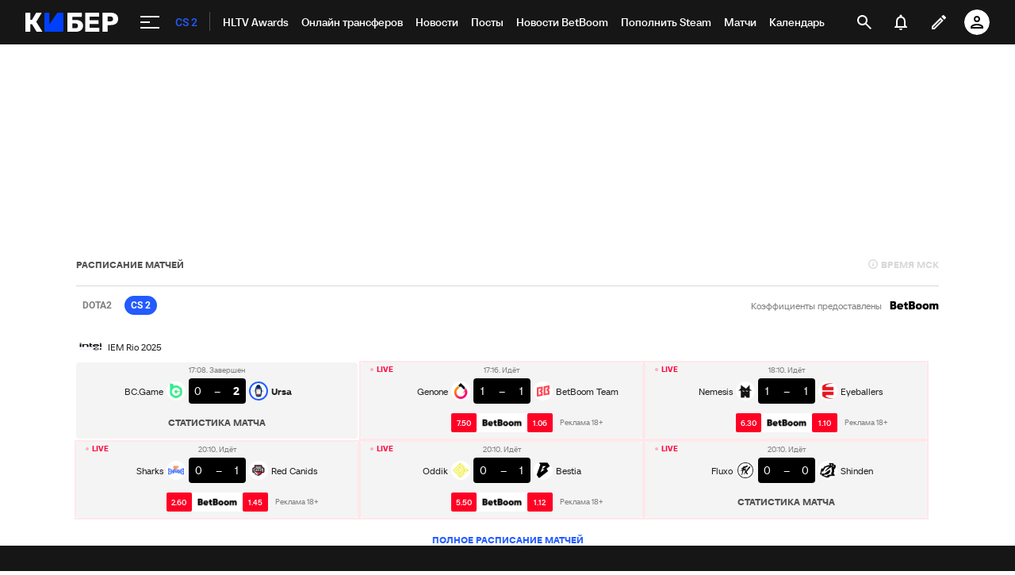

--- FILE ---
content_type: text/html; charset=utf-8
request_url: https://www.google.com/recaptcha/api2/anchor?ar=1&k=6LfctWkUAAAAAA0IBo4Q7wlWetU0jcVC7v5BXbFT&co=aHR0cHM6Ly9tLmN5YmVyLnNwb3J0cy5ydTo0NDM.&hl=en&v=PoyoqOPhxBO7pBk68S4YbpHZ&size=invisible&badge=inline&anchor-ms=20000&execute-ms=30000&cb=380fobrnjh3c
body_size: 49145
content:
<!DOCTYPE HTML><html dir="ltr" lang="en"><head><meta http-equiv="Content-Type" content="text/html; charset=UTF-8">
<meta http-equiv="X-UA-Compatible" content="IE=edge">
<title>reCAPTCHA</title>
<style type="text/css">
/* cyrillic-ext */
@font-face {
  font-family: 'Roboto';
  font-style: normal;
  font-weight: 400;
  font-stretch: 100%;
  src: url(//fonts.gstatic.com/s/roboto/v48/KFO7CnqEu92Fr1ME7kSn66aGLdTylUAMa3GUBHMdazTgWw.woff2) format('woff2');
  unicode-range: U+0460-052F, U+1C80-1C8A, U+20B4, U+2DE0-2DFF, U+A640-A69F, U+FE2E-FE2F;
}
/* cyrillic */
@font-face {
  font-family: 'Roboto';
  font-style: normal;
  font-weight: 400;
  font-stretch: 100%;
  src: url(//fonts.gstatic.com/s/roboto/v48/KFO7CnqEu92Fr1ME7kSn66aGLdTylUAMa3iUBHMdazTgWw.woff2) format('woff2');
  unicode-range: U+0301, U+0400-045F, U+0490-0491, U+04B0-04B1, U+2116;
}
/* greek-ext */
@font-face {
  font-family: 'Roboto';
  font-style: normal;
  font-weight: 400;
  font-stretch: 100%;
  src: url(//fonts.gstatic.com/s/roboto/v48/KFO7CnqEu92Fr1ME7kSn66aGLdTylUAMa3CUBHMdazTgWw.woff2) format('woff2');
  unicode-range: U+1F00-1FFF;
}
/* greek */
@font-face {
  font-family: 'Roboto';
  font-style: normal;
  font-weight: 400;
  font-stretch: 100%;
  src: url(//fonts.gstatic.com/s/roboto/v48/KFO7CnqEu92Fr1ME7kSn66aGLdTylUAMa3-UBHMdazTgWw.woff2) format('woff2');
  unicode-range: U+0370-0377, U+037A-037F, U+0384-038A, U+038C, U+038E-03A1, U+03A3-03FF;
}
/* math */
@font-face {
  font-family: 'Roboto';
  font-style: normal;
  font-weight: 400;
  font-stretch: 100%;
  src: url(//fonts.gstatic.com/s/roboto/v48/KFO7CnqEu92Fr1ME7kSn66aGLdTylUAMawCUBHMdazTgWw.woff2) format('woff2');
  unicode-range: U+0302-0303, U+0305, U+0307-0308, U+0310, U+0312, U+0315, U+031A, U+0326-0327, U+032C, U+032F-0330, U+0332-0333, U+0338, U+033A, U+0346, U+034D, U+0391-03A1, U+03A3-03A9, U+03B1-03C9, U+03D1, U+03D5-03D6, U+03F0-03F1, U+03F4-03F5, U+2016-2017, U+2034-2038, U+203C, U+2040, U+2043, U+2047, U+2050, U+2057, U+205F, U+2070-2071, U+2074-208E, U+2090-209C, U+20D0-20DC, U+20E1, U+20E5-20EF, U+2100-2112, U+2114-2115, U+2117-2121, U+2123-214F, U+2190, U+2192, U+2194-21AE, U+21B0-21E5, U+21F1-21F2, U+21F4-2211, U+2213-2214, U+2216-22FF, U+2308-230B, U+2310, U+2319, U+231C-2321, U+2336-237A, U+237C, U+2395, U+239B-23B7, U+23D0, U+23DC-23E1, U+2474-2475, U+25AF, U+25B3, U+25B7, U+25BD, U+25C1, U+25CA, U+25CC, U+25FB, U+266D-266F, U+27C0-27FF, U+2900-2AFF, U+2B0E-2B11, U+2B30-2B4C, U+2BFE, U+3030, U+FF5B, U+FF5D, U+1D400-1D7FF, U+1EE00-1EEFF;
}
/* symbols */
@font-face {
  font-family: 'Roboto';
  font-style: normal;
  font-weight: 400;
  font-stretch: 100%;
  src: url(//fonts.gstatic.com/s/roboto/v48/KFO7CnqEu92Fr1ME7kSn66aGLdTylUAMaxKUBHMdazTgWw.woff2) format('woff2');
  unicode-range: U+0001-000C, U+000E-001F, U+007F-009F, U+20DD-20E0, U+20E2-20E4, U+2150-218F, U+2190, U+2192, U+2194-2199, U+21AF, U+21E6-21F0, U+21F3, U+2218-2219, U+2299, U+22C4-22C6, U+2300-243F, U+2440-244A, U+2460-24FF, U+25A0-27BF, U+2800-28FF, U+2921-2922, U+2981, U+29BF, U+29EB, U+2B00-2BFF, U+4DC0-4DFF, U+FFF9-FFFB, U+10140-1018E, U+10190-1019C, U+101A0, U+101D0-101FD, U+102E0-102FB, U+10E60-10E7E, U+1D2C0-1D2D3, U+1D2E0-1D37F, U+1F000-1F0FF, U+1F100-1F1AD, U+1F1E6-1F1FF, U+1F30D-1F30F, U+1F315, U+1F31C, U+1F31E, U+1F320-1F32C, U+1F336, U+1F378, U+1F37D, U+1F382, U+1F393-1F39F, U+1F3A7-1F3A8, U+1F3AC-1F3AF, U+1F3C2, U+1F3C4-1F3C6, U+1F3CA-1F3CE, U+1F3D4-1F3E0, U+1F3ED, U+1F3F1-1F3F3, U+1F3F5-1F3F7, U+1F408, U+1F415, U+1F41F, U+1F426, U+1F43F, U+1F441-1F442, U+1F444, U+1F446-1F449, U+1F44C-1F44E, U+1F453, U+1F46A, U+1F47D, U+1F4A3, U+1F4B0, U+1F4B3, U+1F4B9, U+1F4BB, U+1F4BF, U+1F4C8-1F4CB, U+1F4D6, U+1F4DA, U+1F4DF, U+1F4E3-1F4E6, U+1F4EA-1F4ED, U+1F4F7, U+1F4F9-1F4FB, U+1F4FD-1F4FE, U+1F503, U+1F507-1F50B, U+1F50D, U+1F512-1F513, U+1F53E-1F54A, U+1F54F-1F5FA, U+1F610, U+1F650-1F67F, U+1F687, U+1F68D, U+1F691, U+1F694, U+1F698, U+1F6AD, U+1F6B2, U+1F6B9-1F6BA, U+1F6BC, U+1F6C6-1F6CF, U+1F6D3-1F6D7, U+1F6E0-1F6EA, U+1F6F0-1F6F3, U+1F6F7-1F6FC, U+1F700-1F7FF, U+1F800-1F80B, U+1F810-1F847, U+1F850-1F859, U+1F860-1F887, U+1F890-1F8AD, U+1F8B0-1F8BB, U+1F8C0-1F8C1, U+1F900-1F90B, U+1F93B, U+1F946, U+1F984, U+1F996, U+1F9E9, U+1FA00-1FA6F, U+1FA70-1FA7C, U+1FA80-1FA89, U+1FA8F-1FAC6, U+1FACE-1FADC, U+1FADF-1FAE9, U+1FAF0-1FAF8, U+1FB00-1FBFF;
}
/* vietnamese */
@font-face {
  font-family: 'Roboto';
  font-style: normal;
  font-weight: 400;
  font-stretch: 100%;
  src: url(//fonts.gstatic.com/s/roboto/v48/KFO7CnqEu92Fr1ME7kSn66aGLdTylUAMa3OUBHMdazTgWw.woff2) format('woff2');
  unicode-range: U+0102-0103, U+0110-0111, U+0128-0129, U+0168-0169, U+01A0-01A1, U+01AF-01B0, U+0300-0301, U+0303-0304, U+0308-0309, U+0323, U+0329, U+1EA0-1EF9, U+20AB;
}
/* latin-ext */
@font-face {
  font-family: 'Roboto';
  font-style: normal;
  font-weight: 400;
  font-stretch: 100%;
  src: url(//fonts.gstatic.com/s/roboto/v48/KFO7CnqEu92Fr1ME7kSn66aGLdTylUAMa3KUBHMdazTgWw.woff2) format('woff2');
  unicode-range: U+0100-02BA, U+02BD-02C5, U+02C7-02CC, U+02CE-02D7, U+02DD-02FF, U+0304, U+0308, U+0329, U+1D00-1DBF, U+1E00-1E9F, U+1EF2-1EFF, U+2020, U+20A0-20AB, U+20AD-20C0, U+2113, U+2C60-2C7F, U+A720-A7FF;
}
/* latin */
@font-face {
  font-family: 'Roboto';
  font-style: normal;
  font-weight: 400;
  font-stretch: 100%;
  src: url(//fonts.gstatic.com/s/roboto/v48/KFO7CnqEu92Fr1ME7kSn66aGLdTylUAMa3yUBHMdazQ.woff2) format('woff2');
  unicode-range: U+0000-00FF, U+0131, U+0152-0153, U+02BB-02BC, U+02C6, U+02DA, U+02DC, U+0304, U+0308, U+0329, U+2000-206F, U+20AC, U+2122, U+2191, U+2193, U+2212, U+2215, U+FEFF, U+FFFD;
}
/* cyrillic-ext */
@font-face {
  font-family: 'Roboto';
  font-style: normal;
  font-weight: 500;
  font-stretch: 100%;
  src: url(//fonts.gstatic.com/s/roboto/v48/KFO7CnqEu92Fr1ME7kSn66aGLdTylUAMa3GUBHMdazTgWw.woff2) format('woff2');
  unicode-range: U+0460-052F, U+1C80-1C8A, U+20B4, U+2DE0-2DFF, U+A640-A69F, U+FE2E-FE2F;
}
/* cyrillic */
@font-face {
  font-family: 'Roboto';
  font-style: normal;
  font-weight: 500;
  font-stretch: 100%;
  src: url(//fonts.gstatic.com/s/roboto/v48/KFO7CnqEu92Fr1ME7kSn66aGLdTylUAMa3iUBHMdazTgWw.woff2) format('woff2');
  unicode-range: U+0301, U+0400-045F, U+0490-0491, U+04B0-04B1, U+2116;
}
/* greek-ext */
@font-face {
  font-family: 'Roboto';
  font-style: normal;
  font-weight: 500;
  font-stretch: 100%;
  src: url(//fonts.gstatic.com/s/roboto/v48/KFO7CnqEu92Fr1ME7kSn66aGLdTylUAMa3CUBHMdazTgWw.woff2) format('woff2');
  unicode-range: U+1F00-1FFF;
}
/* greek */
@font-face {
  font-family: 'Roboto';
  font-style: normal;
  font-weight: 500;
  font-stretch: 100%;
  src: url(//fonts.gstatic.com/s/roboto/v48/KFO7CnqEu92Fr1ME7kSn66aGLdTylUAMa3-UBHMdazTgWw.woff2) format('woff2');
  unicode-range: U+0370-0377, U+037A-037F, U+0384-038A, U+038C, U+038E-03A1, U+03A3-03FF;
}
/* math */
@font-face {
  font-family: 'Roboto';
  font-style: normal;
  font-weight: 500;
  font-stretch: 100%;
  src: url(//fonts.gstatic.com/s/roboto/v48/KFO7CnqEu92Fr1ME7kSn66aGLdTylUAMawCUBHMdazTgWw.woff2) format('woff2');
  unicode-range: U+0302-0303, U+0305, U+0307-0308, U+0310, U+0312, U+0315, U+031A, U+0326-0327, U+032C, U+032F-0330, U+0332-0333, U+0338, U+033A, U+0346, U+034D, U+0391-03A1, U+03A3-03A9, U+03B1-03C9, U+03D1, U+03D5-03D6, U+03F0-03F1, U+03F4-03F5, U+2016-2017, U+2034-2038, U+203C, U+2040, U+2043, U+2047, U+2050, U+2057, U+205F, U+2070-2071, U+2074-208E, U+2090-209C, U+20D0-20DC, U+20E1, U+20E5-20EF, U+2100-2112, U+2114-2115, U+2117-2121, U+2123-214F, U+2190, U+2192, U+2194-21AE, U+21B0-21E5, U+21F1-21F2, U+21F4-2211, U+2213-2214, U+2216-22FF, U+2308-230B, U+2310, U+2319, U+231C-2321, U+2336-237A, U+237C, U+2395, U+239B-23B7, U+23D0, U+23DC-23E1, U+2474-2475, U+25AF, U+25B3, U+25B7, U+25BD, U+25C1, U+25CA, U+25CC, U+25FB, U+266D-266F, U+27C0-27FF, U+2900-2AFF, U+2B0E-2B11, U+2B30-2B4C, U+2BFE, U+3030, U+FF5B, U+FF5D, U+1D400-1D7FF, U+1EE00-1EEFF;
}
/* symbols */
@font-face {
  font-family: 'Roboto';
  font-style: normal;
  font-weight: 500;
  font-stretch: 100%;
  src: url(//fonts.gstatic.com/s/roboto/v48/KFO7CnqEu92Fr1ME7kSn66aGLdTylUAMaxKUBHMdazTgWw.woff2) format('woff2');
  unicode-range: U+0001-000C, U+000E-001F, U+007F-009F, U+20DD-20E0, U+20E2-20E4, U+2150-218F, U+2190, U+2192, U+2194-2199, U+21AF, U+21E6-21F0, U+21F3, U+2218-2219, U+2299, U+22C4-22C6, U+2300-243F, U+2440-244A, U+2460-24FF, U+25A0-27BF, U+2800-28FF, U+2921-2922, U+2981, U+29BF, U+29EB, U+2B00-2BFF, U+4DC0-4DFF, U+FFF9-FFFB, U+10140-1018E, U+10190-1019C, U+101A0, U+101D0-101FD, U+102E0-102FB, U+10E60-10E7E, U+1D2C0-1D2D3, U+1D2E0-1D37F, U+1F000-1F0FF, U+1F100-1F1AD, U+1F1E6-1F1FF, U+1F30D-1F30F, U+1F315, U+1F31C, U+1F31E, U+1F320-1F32C, U+1F336, U+1F378, U+1F37D, U+1F382, U+1F393-1F39F, U+1F3A7-1F3A8, U+1F3AC-1F3AF, U+1F3C2, U+1F3C4-1F3C6, U+1F3CA-1F3CE, U+1F3D4-1F3E0, U+1F3ED, U+1F3F1-1F3F3, U+1F3F5-1F3F7, U+1F408, U+1F415, U+1F41F, U+1F426, U+1F43F, U+1F441-1F442, U+1F444, U+1F446-1F449, U+1F44C-1F44E, U+1F453, U+1F46A, U+1F47D, U+1F4A3, U+1F4B0, U+1F4B3, U+1F4B9, U+1F4BB, U+1F4BF, U+1F4C8-1F4CB, U+1F4D6, U+1F4DA, U+1F4DF, U+1F4E3-1F4E6, U+1F4EA-1F4ED, U+1F4F7, U+1F4F9-1F4FB, U+1F4FD-1F4FE, U+1F503, U+1F507-1F50B, U+1F50D, U+1F512-1F513, U+1F53E-1F54A, U+1F54F-1F5FA, U+1F610, U+1F650-1F67F, U+1F687, U+1F68D, U+1F691, U+1F694, U+1F698, U+1F6AD, U+1F6B2, U+1F6B9-1F6BA, U+1F6BC, U+1F6C6-1F6CF, U+1F6D3-1F6D7, U+1F6E0-1F6EA, U+1F6F0-1F6F3, U+1F6F7-1F6FC, U+1F700-1F7FF, U+1F800-1F80B, U+1F810-1F847, U+1F850-1F859, U+1F860-1F887, U+1F890-1F8AD, U+1F8B0-1F8BB, U+1F8C0-1F8C1, U+1F900-1F90B, U+1F93B, U+1F946, U+1F984, U+1F996, U+1F9E9, U+1FA00-1FA6F, U+1FA70-1FA7C, U+1FA80-1FA89, U+1FA8F-1FAC6, U+1FACE-1FADC, U+1FADF-1FAE9, U+1FAF0-1FAF8, U+1FB00-1FBFF;
}
/* vietnamese */
@font-face {
  font-family: 'Roboto';
  font-style: normal;
  font-weight: 500;
  font-stretch: 100%;
  src: url(//fonts.gstatic.com/s/roboto/v48/KFO7CnqEu92Fr1ME7kSn66aGLdTylUAMa3OUBHMdazTgWw.woff2) format('woff2');
  unicode-range: U+0102-0103, U+0110-0111, U+0128-0129, U+0168-0169, U+01A0-01A1, U+01AF-01B0, U+0300-0301, U+0303-0304, U+0308-0309, U+0323, U+0329, U+1EA0-1EF9, U+20AB;
}
/* latin-ext */
@font-face {
  font-family: 'Roboto';
  font-style: normal;
  font-weight: 500;
  font-stretch: 100%;
  src: url(//fonts.gstatic.com/s/roboto/v48/KFO7CnqEu92Fr1ME7kSn66aGLdTylUAMa3KUBHMdazTgWw.woff2) format('woff2');
  unicode-range: U+0100-02BA, U+02BD-02C5, U+02C7-02CC, U+02CE-02D7, U+02DD-02FF, U+0304, U+0308, U+0329, U+1D00-1DBF, U+1E00-1E9F, U+1EF2-1EFF, U+2020, U+20A0-20AB, U+20AD-20C0, U+2113, U+2C60-2C7F, U+A720-A7FF;
}
/* latin */
@font-face {
  font-family: 'Roboto';
  font-style: normal;
  font-weight: 500;
  font-stretch: 100%;
  src: url(//fonts.gstatic.com/s/roboto/v48/KFO7CnqEu92Fr1ME7kSn66aGLdTylUAMa3yUBHMdazQ.woff2) format('woff2');
  unicode-range: U+0000-00FF, U+0131, U+0152-0153, U+02BB-02BC, U+02C6, U+02DA, U+02DC, U+0304, U+0308, U+0329, U+2000-206F, U+20AC, U+2122, U+2191, U+2193, U+2212, U+2215, U+FEFF, U+FFFD;
}
/* cyrillic-ext */
@font-face {
  font-family: 'Roboto';
  font-style: normal;
  font-weight: 900;
  font-stretch: 100%;
  src: url(//fonts.gstatic.com/s/roboto/v48/KFO7CnqEu92Fr1ME7kSn66aGLdTylUAMa3GUBHMdazTgWw.woff2) format('woff2');
  unicode-range: U+0460-052F, U+1C80-1C8A, U+20B4, U+2DE0-2DFF, U+A640-A69F, U+FE2E-FE2F;
}
/* cyrillic */
@font-face {
  font-family: 'Roboto';
  font-style: normal;
  font-weight: 900;
  font-stretch: 100%;
  src: url(//fonts.gstatic.com/s/roboto/v48/KFO7CnqEu92Fr1ME7kSn66aGLdTylUAMa3iUBHMdazTgWw.woff2) format('woff2');
  unicode-range: U+0301, U+0400-045F, U+0490-0491, U+04B0-04B1, U+2116;
}
/* greek-ext */
@font-face {
  font-family: 'Roboto';
  font-style: normal;
  font-weight: 900;
  font-stretch: 100%;
  src: url(//fonts.gstatic.com/s/roboto/v48/KFO7CnqEu92Fr1ME7kSn66aGLdTylUAMa3CUBHMdazTgWw.woff2) format('woff2');
  unicode-range: U+1F00-1FFF;
}
/* greek */
@font-face {
  font-family: 'Roboto';
  font-style: normal;
  font-weight: 900;
  font-stretch: 100%;
  src: url(//fonts.gstatic.com/s/roboto/v48/KFO7CnqEu92Fr1ME7kSn66aGLdTylUAMa3-UBHMdazTgWw.woff2) format('woff2');
  unicode-range: U+0370-0377, U+037A-037F, U+0384-038A, U+038C, U+038E-03A1, U+03A3-03FF;
}
/* math */
@font-face {
  font-family: 'Roboto';
  font-style: normal;
  font-weight: 900;
  font-stretch: 100%;
  src: url(//fonts.gstatic.com/s/roboto/v48/KFO7CnqEu92Fr1ME7kSn66aGLdTylUAMawCUBHMdazTgWw.woff2) format('woff2');
  unicode-range: U+0302-0303, U+0305, U+0307-0308, U+0310, U+0312, U+0315, U+031A, U+0326-0327, U+032C, U+032F-0330, U+0332-0333, U+0338, U+033A, U+0346, U+034D, U+0391-03A1, U+03A3-03A9, U+03B1-03C9, U+03D1, U+03D5-03D6, U+03F0-03F1, U+03F4-03F5, U+2016-2017, U+2034-2038, U+203C, U+2040, U+2043, U+2047, U+2050, U+2057, U+205F, U+2070-2071, U+2074-208E, U+2090-209C, U+20D0-20DC, U+20E1, U+20E5-20EF, U+2100-2112, U+2114-2115, U+2117-2121, U+2123-214F, U+2190, U+2192, U+2194-21AE, U+21B0-21E5, U+21F1-21F2, U+21F4-2211, U+2213-2214, U+2216-22FF, U+2308-230B, U+2310, U+2319, U+231C-2321, U+2336-237A, U+237C, U+2395, U+239B-23B7, U+23D0, U+23DC-23E1, U+2474-2475, U+25AF, U+25B3, U+25B7, U+25BD, U+25C1, U+25CA, U+25CC, U+25FB, U+266D-266F, U+27C0-27FF, U+2900-2AFF, U+2B0E-2B11, U+2B30-2B4C, U+2BFE, U+3030, U+FF5B, U+FF5D, U+1D400-1D7FF, U+1EE00-1EEFF;
}
/* symbols */
@font-face {
  font-family: 'Roboto';
  font-style: normal;
  font-weight: 900;
  font-stretch: 100%;
  src: url(//fonts.gstatic.com/s/roboto/v48/KFO7CnqEu92Fr1ME7kSn66aGLdTylUAMaxKUBHMdazTgWw.woff2) format('woff2');
  unicode-range: U+0001-000C, U+000E-001F, U+007F-009F, U+20DD-20E0, U+20E2-20E4, U+2150-218F, U+2190, U+2192, U+2194-2199, U+21AF, U+21E6-21F0, U+21F3, U+2218-2219, U+2299, U+22C4-22C6, U+2300-243F, U+2440-244A, U+2460-24FF, U+25A0-27BF, U+2800-28FF, U+2921-2922, U+2981, U+29BF, U+29EB, U+2B00-2BFF, U+4DC0-4DFF, U+FFF9-FFFB, U+10140-1018E, U+10190-1019C, U+101A0, U+101D0-101FD, U+102E0-102FB, U+10E60-10E7E, U+1D2C0-1D2D3, U+1D2E0-1D37F, U+1F000-1F0FF, U+1F100-1F1AD, U+1F1E6-1F1FF, U+1F30D-1F30F, U+1F315, U+1F31C, U+1F31E, U+1F320-1F32C, U+1F336, U+1F378, U+1F37D, U+1F382, U+1F393-1F39F, U+1F3A7-1F3A8, U+1F3AC-1F3AF, U+1F3C2, U+1F3C4-1F3C6, U+1F3CA-1F3CE, U+1F3D4-1F3E0, U+1F3ED, U+1F3F1-1F3F3, U+1F3F5-1F3F7, U+1F408, U+1F415, U+1F41F, U+1F426, U+1F43F, U+1F441-1F442, U+1F444, U+1F446-1F449, U+1F44C-1F44E, U+1F453, U+1F46A, U+1F47D, U+1F4A3, U+1F4B0, U+1F4B3, U+1F4B9, U+1F4BB, U+1F4BF, U+1F4C8-1F4CB, U+1F4D6, U+1F4DA, U+1F4DF, U+1F4E3-1F4E6, U+1F4EA-1F4ED, U+1F4F7, U+1F4F9-1F4FB, U+1F4FD-1F4FE, U+1F503, U+1F507-1F50B, U+1F50D, U+1F512-1F513, U+1F53E-1F54A, U+1F54F-1F5FA, U+1F610, U+1F650-1F67F, U+1F687, U+1F68D, U+1F691, U+1F694, U+1F698, U+1F6AD, U+1F6B2, U+1F6B9-1F6BA, U+1F6BC, U+1F6C6-1F6CF, U+1F6D3-1F6D7, U+1F6E0-1F6EA, U+1F6F0-1F6F3, U+1F6F7-1F6FC, U+1F700-1F7FF, U+1F800-1F80B, U+1F810-1F847, U+1F850-1F859, U+1F860-1F887, U+1F890-1F8AD, U+1F8B0-1F8BB, U+1F8C0-1F8C1, U+1F900-1F90B, U+1F93B, U+1F946, U+1F984, U+1F996, U+1F9E9, U+1FA00-1FA6F, U+1FA70-1FA7C, U+1FA80-1FA89, U+1FA8F-1FAC6, U+1FACE-1FADC, U+1FADF-1FAE9, U+1FAF0-1FAF8, U+1FB00-1FBFF;
}
/* vietnamese */
@font-face {
  font-family: 'Roboto';
  font-style: normal;
  font-weight: 900;
  font-stretch: 100%;
  src: url(//fonts.gstatic.com/s/roboto/v48/KFO7CnqEu92Fr1ME7kSn66aGLdTylUAMa3OUBHMdazTgWw.woff2) format('woff2');
  unicode-range: U+0102-0103, U+0110-0111, U+0128-0129, U+0168-0169, U+01A0-01A1, U+01AF-01B0, U+0300-0301, U+0303-0304, U+0308-0309, U+0323, U+0329, U+1EA0-1EF9, U+20AB;
}
/* latin-ext */
@font-face {
  font-family: 'Roboto';
  font-style: normal;
  font-weight: 900;
  font-stretch: 100%;
  src: url(//fonts.gstatic.com/s/roboto/v48/KFO7CnqEu92Fr1ME7kSn66aGLdTylUAMa3KUBHMdazTgWw.woff2) format('woff2');
  unicode-range: U+0100-02BA, U+02BD-02C5, U+02C7-02CC, U+02CE-02D7, U+02DD-02FF, U+0304, U+0308, U+0329, U+1D00-1DBF, U+1E00-1E9F, U+1EF2-1EFF, U+2020, U+20A0-20AB, U+20AD-20C0, U+2113, U+2C60-2C7F, U+A720-A7FF;
}
/* latin */
@font-face {
  font-family: 'Roboto';
  font-style: normal;
  font-weight: 900;
  font-stretch: 100%;
  src: url(//fonts.gstatic.com/s/roboto/v48/KFO7CnqEu92Fr1ME7kSn66aGLdTylUAMa3yUBHMdazQ.woff2) format('woff2');
  unicode-range: U+0000-00FF, U+0131, U+0152-0153, U+02BB-02BC, U+02C6, U+02DA, U+02DC, U+0304, U+0308, U+0329, U+2000-206F, U+20AC, U+2122, U+2191, U+2193, U+2212, U+2215, U+FEFF, U+FFFD;
}

</style>
<link rel="stylesheet" type="text/css" href="https://www.gstatic.com/recaptcha/releases/PoyoqOPhxBO7pBk68S4YbpHZ/styles__ltr.css">
<script nonce="XGAJ2tX3aCCz2r-7e7WTUw" type="text/javascript">window['__recaptcha_api'] = 'https://www.google.com/recaptcha/api2/';</script>
<script type="text/javascript" src="https://www.gstatic.com/recaptcha/releases/PoyoqOPhxBO7pBk68S4YbpHZ/recaptcha__en.js" nonce="XGAJ2tX3aCCz2r-7e7WTUw">
      
    </script></head>
<body><div id="rc-anchor-alert" class="rc-anchor-alert"></div>
<input type="hidden" id="recaptcha-token" value="[base64]">
<script type="text/javascript" nonce="XGAJ2tX3aCCz2r-7e7WTUw">
      recaptcha.anchor.Main.init("[\x22ainput\x22,[\x22bgdata\x22,\x22\x22,\[base64]/[base64]/[base64]/bmV3IHJbeF0oY1swXSk6RT09Mj9uZXcgclt4XShjWzBdLGNbMV0pOkU9PTM/bmV3IHJbeF0oY1swXSxjWzFdLGNbMl0pOkU9PTQ/[base64]/[base64]/[base64]/[base64]/[base64]/[base64]/[base64]/[base64]\x22,\[base64]\x22,\x22ScKfEsOSw7ckDcKSJMOjwq9VwrIBbiRCWFcoTsKkwpPDmwzCq2IwNU/Dp8KPwqXDiMOzwr7DlcKmMS0bw6UhCcO5IlnDj8Kvw5FSw43CisONEMOBwqjCgGYRwojCk8Oxw6lAJgxlwrfDocKidyBzXGTDnsO2wo7Dgy9VLcK/wo7Dt8O4wrjCjcKULwjDjlzDrsOTN8OIw7hsVVs6YRHDpVpxwpfDr2pwSMOXwozCicOrejsRwqA2wp/[base64]/[base64]/Cqi1Zw4Zlw5XCrMKeQwRXeMKewpQoJVHDkm7CqhbDtSBOHBTCrCkIRcKiJ8KSU0vClsKIwp/CgknDhsOWw6RqTA5PwpFTw5TCv2JCw5jDhFYrbyTDosKIPCRIw6Bbwqc2w6vCuxJzwp/[base64]/DtcKLw6XCpXLCpMOVw49jFBrDhMOyTUZYM8Kvw60Aw5MVKjFGwqQ5woVxZ23DnwcyFMKrOcONScKvwosRw74dwpXDgHh7f3PCtWAnw5hFO3d4GMK5w4TDlHQJel/CjEDCvcOGLMOLw4TDoMOSQhIAOxhwUDvDhHHCgx/[base64]/Dq8KOw6LDiMOQWMOjwo/Co0cOLcOPVsKVwrtiw5HDocOIe2bCtcOuNlXCv8OkTsOeLi5HwrzCvQDDrk7DoMK5w6zDnMKofmVdHcOsw7xHTE16wqfDqjULMMK1w4HCvMOwOkvDpRB8Rh/Cmh/DvMKmwr3Dqw7Ck8KJwrPCs3XCrCfDolwmcMOqCXsPHl/Dihx4ajQgwr/CvcOdEks3fmLCl8KbwocLXnEtUFfDqcO9wqnDpMOzw5LCjy7DuMODw6XCm1FewqjDj8O7w4vDt8KADV/[base64]/CvmLDqcOMw7vDvRxMN8KbCg7CiyDDmsOyw7HClhIVV0TCpn7DmsOfJMKMwr7DshzCqlzCiCZAw7TCjcKef0DCrz8ySwPDpsOMcsKTJFzDjxvDksK/c8KgPMOaw7rDjXcDw6TDk8KdNAI7w5jDkSzDtkdAwoFxwoDDgU1hOy/[base64]/[base64]/CqQrCumBRw4x6wqTDs2Uhw57CjxjDoWfCrsKTfSDDmWvDgggja0zCjsKeYWRxw5fDgXrDhUzDu30tw7fDr8OfwrPDvBJ/wrt2a8KVMsKyw5nDm8OjTcO6FMOBwo3DicKuCMO/IcORNcKywovCmcKOw64AwonDpw0Ww4xDwoY6w4orw43DgDvDgx/DsMKXwq3DmmFPw7LDvcO+Pl1XwrHDomrCpQLDsUbDikpgwo4Kw7UgwqMJQnlbC2ElEMOoLsKAwoEiw5PDsFRlCGY4w5nCr8KjLMOdSBIPwq7DlMOAw67DpsOCw5gIw6rDucKwPMKmw5XDtcOTSg15w4LDkWTDhSbCpxDDpjHCli7DnkJeTD4DwoJDwo/[base64]/CoyzDumPCksKJSMOUwqFgVsKfw4U9EMOBB8ORfyTDqMKGL3rCgwnDjcKwWTTCtnFzwo0qwoHChsKDMxLCoMKEw69ywqXChzfCrmXDnMKafVAfacKCNMOsw7DDg8OSV8KxL2taOCRPwrXDtGLDnsO9w6zCtMKiZ8KDOlfDiBF3w6HDpsO/wqbDk8K3IjfCnQdpwpDCssOHwr13f2DCsywywrBZwrvDrS1NFcOweznDusK8wq17MS9zeMKTwo84w4LCiMOKwr8+wr/[base64]/DtCt9wpPDs00lw5jDisOoCWXDosOVwpxOw6bDnjLCkl/DmMK9w5BVwrHCq0PCl8OYwo0Ud8Ogam3CnsK3w7xCL8KwE8KKwqp4w6YHGsOgwpU0w4YMCU3CpRglw7ptRz/DmhcxHF3CojPCn1EPwoQEw4fDm0xDQcKqZ8K+AinChcOnwrPCoHVBwo3DmcOEKcO0DMKMIQYnwoXDocO9KsOmw6Z4wpcfwrjDmQXCincBSVkJc8Okw4sSNcOzw5PCi8KAw5klSCkXwoDDuR/CkcKOQFpXL2bCkg/DpxgKSlRPw53DtzFkfsKGTsKAeUbCo8OJwqnDuC3DtcKZChPCnsKKwptIw4gIfwNaXinDkcOzSMO5f3sOMsOfwr4UwonDlg7DjFUTwqzCpMOdLsOnFV7DpDZowo9+wovDgMKpfHTCqWdTEsObw6rDmsO6XsOWw4vCuU/DsTwUVcOOQw9xQcK+UcK0wowvw4EywoHCtsK6w7rDnlgXw4bCunA5UcO6wopkA8OmERouZ8Oiw5rClMK3w5vCviHChcKWwprCpEbDtUnCsy/ClcKqf3jDpTbDjD/DtAY8wqtIwpUxw6PDoDMAwpbCpHpIw4XDlhfCjFLCpxrDvsOBw4U2w6jDpMKGFA7CuS3DtDF/JmXDjcO0wrDCmcOeF8Kcw7Y/woDDgDA2w4bCsV1ebsKqw7nCgcKcNsKxwrAVwq7DtMOPSMOGwrPCjxfCt8OnJV5uFQVvw6rCqx/CqsKSwr5xw7vCpsKKwpHClMKSw4MLNAA/w487wrhWWyY0XcOxHQnCjUpkD8OZw7snw65kw5/[base64]/DlW0lw55oFcOyw7jCqMOdw6nDqUU0RAg3aj9pHkdWw4DDuH0CPcKIwoINwrDDnEpNccOJVMOId8KhwofCtsO1YXBEaA/Ds3cLFcKOA3nDm30fw63CrcKGUcO8w6zDh1PClsKPwpN3wqpka8KMw4PDk8OCw41zw5DDu8KZwpLDnRbCojvCtGzCmMKYw5fDiynCsMO3woXDtcOKAUpcw4hiw6VnTcOCbyrDqcKHZm/DhsOxMyrCu0TDusK/KsOPSnYPwpzCmFQUw41dwowWw5HDqzXDlsKQBMKCw4gSUDceKsOIdsKSIWvCmWBiw4UhT1xAw5nCscKnQFDCrW/DpMKGEXfCp8OReC1UJcKww6/Cvztbw6PDoMKLw7bCuEoOcMOmZwgWcgcPw6cvdHhaVMK0w5gVFl5bf2/DsMKIw6rCgsKOw59ffT4swqDClznClDnCmsOOwoQbB8O1Ik1cw4RVJcKNwp4rG8Ogw5c5wpLDok/[base64]/w7U5MyxGwoIdKMOBB8OOw4EOJ8KUIC4Twr/CocKdw75aw6PDgMKSJEjCuXLCnTYQKcKmw50owo3Cm0I4bkYUO0IAwocAOm1SJsOZG3wEHlHCsMKyfsKuwr7Cj8OUw6TDrl4AF8OZw4HDhDlJYMOcw4FABFbCqwhmOmA0w7HDnsODwojDg27DpC1ZEsK5X1ADwr/Do0M7wqfDuhvCnnpgwo/CthQTBjLDpG5zwqjDp2TCn8Kgw5wiT8K0wo1FJHrDuD3DoGF8LcK0wosvXMOsWAUXK25iJz7Ct0d8FMO2I8O3wowqd00ZwqoFwozCvFxrCMOPLcKPfC7DtSxtY8OFwpHCocK9KcKOw6oiw4XCthsEI3A6DMOnZ1zCpcOEw6I/OcOywoMXEUARw7XDk8ONwpLDkcKoHsK1w4ADXcKkwoXDmTDCi8K2C8K4w64Qw7zDsBQOQz/CgcK7OEldH8OhJBkSGTbDgg3DqMOFw4XDq1cUZnlqPxrCg8Kec8KQOWkswp1QAsO/[base64]/DrcK1w7FsVsKxwq5Kw5NTwoxjw4rDqMKPYcOMwpAFw64KT8OoI8KJw5XDocKoU1lUw4rDm2Y7dn5JTcKtdWV0wqbDgkvCowdHYMKgYcKZTh/CkEfDt8OGw5XCnsOPw74kLn/[base64]/S1BOTcKlw5XDg8K1w7nCvsK2MVfDkcOcw67ClUrDnQvDvw8/WQ7CmcOrw4oBE8KbwqZmPcOrbsKQw6t9YFPChUDCtkPDiWjDt8OVBC/[base64]/w6I6RU3Cl2LCplwvA8Kkw5LDm8KaJyjDomxew7TDhMOnwq5sBXzDq8KicsKPP8O0wohlHTLDrsKGRiXDj8K1K1QYTMOdwp/CriPCjcKrw7HCgSXCgjBZw5PDlMK2FcKBwrjCisKww7DCp2fDiRMjEcO2DiPCrH/DkmEpCMKbFh0ow5lrJD1sD8O7w5TDpsKhc8K0wojDn1JEw7cpwqrCr0rCrsO+w54xwpDDnzjCkCvDkmYvJ8OePlrDjRHDny3ClMORw6cuw5LCvsOLOjrDnzpZw4x7VcKDNkPDqyp5eGvDlMKIB1Jdw7p7w5V6w7QQwoptS8K3C8OCwp88wqo/M8KDWcO3wpYXw7fDn35/[base64]/CosOwwpcpOsKmw7zClEHCqcKObMKJw7ETFsKBwpHDjFDDtizCscKzwqzChzrDrMKwYcOfw6jClUwAFsKsw4dYbMOaAglBa8KNw590wpJFw73DlVUYwrrDm21ZR2MmIMKFBCtaNFXDuXtSUExhKgZNbGTDsW/DgVDCjm3DqcKQGzDDsA/DlUVfw7fDlzkcwroCwp/DmH/DmwptW03CuXYNwovDmXzDnsOZdFDDgmpEwoVzNkTCvsKVw7BKw7nCjwsvJCQXwoUAXsOSHk3CgsOow7sHfcK9HsKlw7cCwq5cwoVEw7nCncKmUT/CrUTCvMO8QMKlw6EOwrTDjMObw67DvjHCm13DphwxKsKcwrM7woYiw7tdZ8Owb8Oowo7DvMKrXBTCnGbDlMOlwr/ChXbCtMOlwo1bwrRswqo+wosSYMOeXXHDkcOYTXR9AcKTw5NeR30ww5IvwqLDp05CasOVwqskw4FQGsOOQcK6wrPDt8KSXVXCkwrCpFjDgsOGLcKlwp4HMiPCrxvCh8OawpjCsMKvw4vCsGvCjsO6woLDjMOUwo3CtMO8LMK/[base64]/DmcK6w7ZoEcOBTVQeNcO9w6o2w7AhPxZ2w78+YMObw4Enwr3CucKrw6cqwofDosOhVMOnAMKNb8KZw7vDssOPw64dbg0CdHw4HsKbw5zDlcKOwonCqsOfw49bwrs5BGoJaxHDjwJHwpl0LsOqwp/CmnfDoMKaRizCkMKqwrDCkcK7CsOUw4LDocO/[base64]/wq/CrEbCphHChsOowoTCk8OeaiLDowDCsi5QwrEAw6BpZA9hwoTDosKaAF9rY8Kjw4RAKVomw4IIFDfCswVfUsOrw5Qnw6RxesOScsKeDQY/worDgCRfDiEDcMOEw6MTXcKZw7vCuH8Dw7zCqcKqw7AQw68+wq/Dl8KJw5/DjcKaS07DvsK8wrNowoVdwrZTwqcMYcK3W8KxwpEtwpVBMx/DkTzCgsKfY8KjXh1Xw6smTsKODwnCoA9QdsK4N8O2cMKpbsOew7rDmMO9w67CtsKIKsO5WcOqw6PDtFICwozCgDzDrcKNZXPCrmwDDsOSUsOpwpnChxRRfcK2JsOIwoN2esO+EjAMQATCpx4Rwr7DjcK9w6Qmwq4PO35HWhfCoGLDgMKiw51/UEVNwpbDmk7CskJdNjgdfcKswotOHUxHXcKewrTDm8OBcMO7wqJ2WhgMUMKuw5MTNMKHw67DpsKLDsK3IA5+w7HDllDDscO5BADCgMOJWkUzw6LDm1HDkkHDoV85wphxwq5ew6ppwpjCrgDCmg/ClhNDw5kfw6AGw63CkcKUwqLCs8OjBUvDgcOYQCorwrFMwpRHwqdSw7chLm99w6HClcOXwqfCvcKZwpwnWnltwql3ZAzCpcOGwpHDsMKJwroZwowmJ2kXO3ItOAFtw4gTwpHCg8K7w5XCoBjDosOrw7jDpVlFw5xOw7B+w5/DtDzDg8OOw4rCl8OpwqbCmS8/QcKCeMKGw7l5dMKkw7/Dt8OQOMOtaMKYwrjDh1Miw7FYw7vDncOcI8O/PTrCo8O9wooSw6jDpMOcwoLDiWA4wq7DjcOcw6d0worCkE83wqxKPcKQwpfDlcKAZATDq8O0w5B/HsO6JsO7wonDqzfDoQxsw5LDtWBGwq4kK8K8w7g4HsKxaMOdOmxxw5hCFcOSTsKLD8KIOcK3WsKJaC9AwokIwrTCmcObwrfCqcOEGsOIYcKzVsK+wpnDih4UMcOXOsOGP8O4wpE/[base64]/wpRGBcK8wqHCucOkw5Z+w7hRw59Fwq96wqw4CMO9B8KVEsORTsKXw4Y0CcOtb8KMwovDtwDCqsOLJUzCp8ONw5lHwoc9WXMNDiLDuEUQwovCr8OjJls/woTDgyvDtCJOQsKHeRwoamJDLsKUJhR8ZcOac8OFAWTCnMOgMkbCi8K5w4t5U3PCkcKawqrDp3PDoU/DqlZrwqTCgMKuP8OVQMKPcVrDssOabsOTwpPCmxTCpChlwr3CvsKaw6XCsEXDvC3CiMOzLsKaF2xHJMKRw4XCgsKvwporw7XDvsO8e8Kaw4lOwoA+X3nDkcKNw7g9SSFHwoBaKzLDrzvCginChwxJw7oTeMKXwo/[base64]/Du1TDgj1eGSsJw4jCucKtEMKww4vCisKpPA0dYHVwF8OjZW3DgcOcCmLCuGo0UsKJwrfDu8OTw5l+fMKqI8OMwotUw5gsa27ChsK1w43DhsKcTy1Tw5p5woPCgsKWaMO5IsKvN8OYJcK3fWtSwpoQQmQXMSrCsHhXwo/[base64]/CqRPDs8OMw6p3wolSO8O/DVvCrhtawpTCqMOcwp/DknPCgUZDQMKvfcOaeMK9U8KCJ2HCgxQPGxQ2d0jDqg4Jwq7ClMK3YcOmw5FTRsO4C8O6PcKjTn5UbQIaOQPDplE3wp5SwrjDi30kLMKlw4fCo8KSKMKcw5VRWEUiH8OawrzClz/[base64]/w6fDrGFDWl1zDcOQw4puw4ZUwoY2w5zCoDbCvzrDm8Knwp/DgEoSe8KTwpTDoTojacOVw5rDhcK/w47DgWXCkHZcaMOFCsKUO8KJwobDtMKDDQEowrrCjMOpXWcyPMKUJiXDvDguwoFAcW9qaMODQ2/Dq3vCusOGCMKKXy3CgEANesOuXcKDw4/CvHYwccOow4PDr8O/w6HDizVfw6VfE8OOw7Y3OGbDp1cICncbw4EQwpMAZsOOETZZbsKWQkTDkGYKRMOaw5sAw6TCssOfRsK3w7XDpsKQwpoXPWTClcKywq/[base64]/DhH7ChF3DmC1uAMKBbMKFw7DDusK2w6nDoMKqYMKnw6TCiF/DuzrDkzdVwrdjw5JBw4hqP8KgwpTDkMOTL8KywqHDgAzDk8KufMOvwojCuMOvw7DCpMKZw65ywrV3woJXZ3fCvlPDmykNUcKPD8KfecKJw7nDgg9iw69PYxXClgMew4gdPl7DiMKYwpnDrMKQworDhi1ow4/ChMOiQsOlw6pYw6ARNsKmw5ZoIsKUwoLDu3/DjcKUw4jChxw1PMKXw5hOJBTDhcKTDmDDocOSGUBqQCPDh33CvkRCw5YuW8K+DMOmw5fClsKUAWfDpsOpwrzDhMKgw7s0w6d9TsKIwpPDnsK/[base64]/w7ZJw5TCpcKqw6DCvsKWw7zCrW1xdgk5PjdXJAtdw6HCp8K/[base64]/DgDg9wobCvCPCnMK/w4PDmcO4R8O2w6jDqcKYTCBwEcKXw5jDpW1/w6nCpm3DjMK/NnDDplJpE1oowpvCplTCicKKwqLDv0hKwqUWw7h2wrE8WlHDrAbDqcODwp7Dn8OyYsKKGDt/fG/CmcKbNSzCvF5Ww57Ds3tEw5YnOndnRRtBwr7CvcK5GCQ6wrPDk1cZw5YvwoDDk8OuXQHDgMKpwpLCjXXDsy1Yw4fCsMK8C8KCw4nCrsOUw4t5w4ZYMsOhLcKsOcOHwqfCosK1w5jDhxDDuDjCqcOpE8KJwrTCpMOcc8OxwqMmSy/[base64]/DqcKGH8O3XW5nTMOWJMOkwqvDi3DCp8OCJ8KkHRrCgcKdwqHDksKzADHCgMOgZMKxwr5bwqTDlcOgwoLCh8OoYivCpHfCt8Kxw741wp/CtcKzFCkFAlFnwrnDp258LSTClnw0wo3DlcK5wqgCC8O/wpxAwpROw4cSECHDlMKiwoF0dMKAw5MNWsKAwp5AwpHCripeZsKcwqPCq8KOw7tmwq7CvBPCj0FaKxc5R1LDh8Klw49aV0MXw7zDm8K0w7fChkfCvcO/GkMzwqvDkE8kGcKuwpHDk8ODMcOWAMOCwqDDm05HAVHDpBjCqcOxwrLDjB/CvMKXJDbCgsK5w4N4WnfCiErDmAPDoQ3Duy83w4zDsmVbXiobTMK3EhQHUh/CkcKIcSYJWsOxCcOkwrwJw5FMWMObVXAow7fCtMKvNwnDusKVL8Kpw79SwrkqUyJewoDCvxTDvB1Pw7dFw7EYJsOswoEQWzbDmsKzZksuw7rDu8KBwpfDrMOowqnDqHfDkAjCmH/CtmrDqsKWBnXDqFcZHMKXw7hRw7XCs1XDvcKrI0bDphzDl8OQdMKuIsKjwprDiFEowrlgwpkZCcKuwpJOwrDDuzXDu8K0C3fCgAY3YcOhHGLCnDoVMHhtdsKYwrDCpsOWw71/HVrCksKKbD5Pw6hEEkLDh3/ChcKMW8KGQ8OuW8KZw7bCkhHDpF/CpcKrw5Vsw75BEMK3wozCqQfDpWjDt0rDpU7DkjHCnlzDkQYuQ1LDrAYcdTh2HcKMeh/[base64]/CqS1IwrM5wohJwrLCmgFKL0peJcKhwqfDswzDpsKXwrrCkg/[base64]/DmcKxZk7ClcKcBElBX8OELMKuMcKaw7fCqMOlw7twJ8OKL8Kaw6QfaBDDr8OYLEXCiy8Vwohrwr8ZEEDCuh50woMKNxbDrAHCksOLwpYww7lxLcK/[base64]/ZsKcQcKJwoJPBjjClEHCiHoRwp5VBjjCmsKsw5nDuwslHSBDwrJ4wpp8wplIERnDmWLDkXdowpR6w4tlw6dhw4zCrlPDscKxwrDDscKnKzYSw5rDjBfDg8KOwqLCgSfCokV0WU1mw4rDmUjDmwVQfcOSfsOqw6oracOIw4nCvsOsD8OKM1JHOR0id8KEdsOJwo5GLk/CmcOqwr8gJxgewoQCfw7DikfCiXV/w63DvcKfHg3CoScJf8OnIcOdw7/DmQ99w6sZw4TCkTE6F8OywqXCnMOWw4DDqMKrw6x0eMOhw5gowo3DozJAdXs6FMKKwp/[base64]/w7dnN08ncE9Cw6BHwrpYw5vDg8KPw5/Cu0DCkgJTTsKiw5kkK0TCo8OpwpF8JSVcwrUhdcO+aBDCilkCw7HDl1TCnW46eUpUMxTDkSQBwrjDt8OvKzF/I8Kfwr9IYcKIw67DsWAnE0kyb8OSKMKGwq/[base64]/CmQBLw5zDlHzCh8KvU8KJA8O7woAVVcK2JMKww5MhEcO2w4DCqcK3Xhouw6khDMOJwoJiwo10wq/DiUDCnm/CocKWwr7CgsKQwp/ChDjCt8KYw5nCq8O1R8KgRiwkD1V3GHPDpn4tw4fCj3LCvMOJUAMjTcKVXCTCoxrDk03Dq8OaHsKrWjTDiMK/RxLCgcO5JMO9Z23DuV/DuQrCsQNVacKewrB2w4jCkMK3w5/CikXDtlQzHSprGlZKecKNFzNVw6/DlMKEBjoaBcOvCSBawrLCtsOnwrV1w6bDi1DDkiTCtcKnGX3Dimo7MGZKK3QBw5gWw7DCq3nCq8ONwprCpXchwovCvF0jwqvCkjcPGwDDskrDvMKiw7cCwp/CtMO7w5fCsMKIw7FTXzcLAsKCOmYQworChsKMG8OlP8OeOMKWw6jCgwgqPsOGVcOXwqVqw6rDsjfDjyLDmMKuw5nCrjRGN8KvFl9sAT7CjMORw71TworCjcKPGQrCsicBKsOzw6NQw7kpw7JkwpfCo8K1ZU/DgsKIwo/CqUHCpsO6RsOQwp5Fw5TDgm/CnMK7K8KdRHthOsOAworCnGBWR8K0Q8OlwrpcZcOlIRodEMOvPMOxw4/DgSVgHEBKw5XDnMK/V3DCh8Kmw5nDqjDCk2fDtyHCliEYwqzDqMKMw4HDhjhIAWxOwpRtSMKVw6giwrPCpG3DqFbCvkt5WHnCo8OwwpbCosOfVBLCh0/DnVjCvAvCgMK8XcK6J8OywogRBMKCw4xmSsK9wrFvWsOpw5dOQnV/elLCusO8NxTCmn3Dr2PDmR/DnWtuJ8KTPjsUw4/DicKxw41qwolUSsOMAT3DoCbCscKrw7ZNSlzDnMOIwoQ+cMOGwpLDqcK7dcOqworCnzs4wqvDj0tTHMO2w5PCu8OOIMKZAsOTw5MmWcKzw4cZWsOOwr/DhxHCqcKcIQPDp8OqfMOuPMKEw4nCp8OCMRHDpcOaw4PCosO6aMOhwqPDr8O9wo5Swr8fCwkwwp1dGV9qARLDrkbCn8KrI8K4IcOQwo4YWcO/LsKywpk4wo3CgcOlw7/Dv1TCtMOEEsK7PwJIbULDtMO0BMKXw5DDh8Kfw5VTw7jDlD8cLEzCnGw+Z1RKFm8ew6wbEcOhwptCHQXDnwvDlcKewphtwr9yIMKCNVbDtTQscMKSdRxbw4/CiMO/aMKZHWIHw7NiUSvCgsOKbB3DuxhnwprCncKsw5AMw5zDhMK9csO3dWfDpXbCjsOvwqjCg3QFw5/DncOlwrrDpA4KwpMNw6ctV8KeFcKOworCpHJ9w7opwqvDgXMwwqLDg8KtBDXDm8KKfMOxHRtJKnfCnHZvwrTDvcK/ccOTwqLDlcOaAAlbw4ZbwrY+SMOXAcO2NmkMCcOlcEBtw5lWVsK5wp/CuXNLXcOVNcKUCsK8w4NDwqMSwq7DrsOLw7TCnnMBZGPCkcKnw6UpwqAeEybDjy3DmcOZFx/DqsKawpDCu8KFw7DDtTA0XnA/w4RYwrLDpcK8wosWJsObwo7DhSNywoHCkAXDpR3DjMK/w4cIwp4fT1IuwrZZEsK/wowMUibCqB/ChjddwpRaw5R8BHrCoBXDucKSwpxgc8O6wrPCnMOFKyFHw61ld1kSw54UNMKgw5VUwqdmwpgHVMKEKsKNw7pLVCRvJFTConhMDHXDusKwB8K/GMKWJ8OBJ1RFwp8WbjvCn2rCj8O8w63Dk8O8wocUDF3DisORDnjDjw1aGUdJNMKhNsKIcMKdw7/Cgx/DnsOzw7PDskYdPQBUw63CrMKLAsOoO8K1w5Iywq7Ct8KnQsOgwqEHwoHDuC4/PXkgw7vDtA8wSsOOwr8VwqDDjcKjWjsEfcKmAzPDv1/DqsOOVcKcfgXDusOzwpzDskHCkMK4aAIsw5B7W0TCunkcwotHJMKcwrhHCMO4AxLClnh1w7kqw6zDnVRcwplKBMODCVzChhHDrnZQJhFUw71Lw4TCkXZ0woIfw6pmXHTCj8OcA8O9wq3Cu2YXSAtGEB/DhsOww7jDmsKUw7VnPMO8YTFCwpfDgjwkw4bDsMKWLwXDksKPwqESCFzCrSZ1w7cVwpvCmV8VTcO0eU1bw6kOKMK0wqggwq1mXMOCX8O1w7N1LznDv1PCm8KgBcKhR8KjHMKaw4vCjsKGwoIcw73DrxBSw5TCkSXCnVsQw58JEsOIGR/Cj8K9wobDscOKOMKIfMKvSlhrw7A7wpQvMsOnw7vDo1PCuDh5OMKzIMKdwqrDq8KowpzCp8K/wr/ClsOcKcOTFh92GsKcHDTDusOiw6tTYSAcUWzDhMOvwprDhj8Swqtmw6QJPSrCocOFwo/Co8KVwrkcPcKawqTDqk3DlcKVQy5QwpLDi2wnPcKuw7E9w6NhcsKNR1pvGBM6w6trw5XCij4nw6jDi8K3LmnDqcKgw7vDgsKBwpnCr8KTw5Zcwpl4wqTDg2oAw7LDg2Mcw6PDjMKdwqptw4HCgB8nwr/CpUrCssKxwqMMw6MHX8OJIyxFwrvDgh/[base64]/wo7DncKGwrDDnMObw5jDkDDCr2jCmsKjw6vCkcKawq7CsinDhMK5JMKPdErDlMObwrLDlMOpw7TCh8OEwpE6aMKewpV7VEwOwogpwq4tUMKjw4/DlWLDl8KmwpfCv8KJMnVHw5AbwrPCjsOwwoZsCcOnQGjDr8OlwrfCrMOqwqTCsg7DhS7Cu8OYw7fDisOBwrMFwrRLB8ORwp8qwoNTRMOSwpMQW8K2w45GaMKGw7pLw45Rw6LCii/DtRLCuUvCt8OcNsKAw5IIwrLDqMOYMMODAGAkBcKsehN3cMO9GcKRTMKtIMOdwpzDsmTDmcKXw7/CqyLDvyN5eifCkSwaw6xiw5E4woXCr1/DgDvDhcK6CsOBwqtIw7nDkMK4w7jDoXhkWMKPO8KFwq/DvMKiLERSekDCj05TwojDhFEPw5vChQ7Do1wKwoZsE3jCusKpwrgmw7jCs2tJQsOYMMKBRcOlaSFWTMKgK8OLw5pkRynDlSLCv8KZQ39tKR5Gwqw2C8K4w6ZJw67CgTRHw4HDsg/[base64]/DtVVgXcONwrghwp9hHMKnVMK6JsKjwrrDqsKCB8KtwprDucKMw5MSwo0fw7c3HsKhcCxNwoXDj8OVwqrDgcOHwp7DnE7Com3DhcOmwr9Hwp/CtMKdTcK9woV5T8OEw6XClh58IsKOwqVow5cgwpzDm8KPwodlC8KNe8KUwrjDrwvCumjDl3pRAQsaGX7CuMK9BMOoK0pVZU7Dl3B0LC9Cw7tmcwrDmzYJfTXCggBdwqdcwrwuNcOOacO3wqfDg8O3GsKMwrYlSQpZScOMwr/Cq8Kow79Iw7Ahw5PDncK2ZsO9woYgTcKgwoQjw4zCoMO6w71+HsKWBcKkesOAw7JHw64sw790w6zClwc+w4XCmMKNw5N1KcKiLgLCjcKwVXzCigXDqMOzwoXDqyU3w6PCpsOaV8ODOsOUwpEkc31gw7/[base64]/Do8Oow700wpDDlcKew45VJcOPwqjDuWHDsm3DiwFKQD3CgVYXXAA3wrlOU8OgXRIYOiXDqMOFw5t7w74Dw53DvS3DoF3DhsKYwpLCosKxwr8JD8ODVcOpCEt4EcKhwrnCtSFrElrDisObZF7CtMOTwo4vw4fCmArCjHDCpFLCvn/[base64]/[base64]/W8KzV1t5WSx4w5fDg04NVMOpXsKcInYhU3wXFcOHw7HChMKkTsKNHwBALVzCmgM4fDXCrcK3wqnCiVrDuGPDmsOZwqPCsS7DnjTCmMOhLcKwFsKkwo7ChcO0H8KrOcOuwp/[base64]/[base64]/CisKXJwdmwoPDr1vCpBBdKxTDoS83PTnDvnDCjmkNBX3Di8K/wq/[base64]/wrvDhQZcOMOLDHM5WhjCjsKIwrxGUzHDnMOSwqLDisKNw4AnwrPDvcO3wpvDm17DvMK7w7XCmhHChMOrw77DtsOFEljDn8KDFsOZw5MhR8KxXcOKE8KNNH8FwqxiaMOwEWbDuGvDgHbCusOmYjHCnV/CrMOPwpLDiUPCocK1wroND1wMwoRVw4s1wqDCm8KjVMKZbMKxJAvCkcKCUcOWCTEcwpPDosKTwpPDocK/[base64]/DsMKJDRRxw4PCriZoXhNiw6PClMOKE8KwThbCiHdpwoxXGhfChMO5w4xVU2NaKMK4woQVZ8KLKMObwoxmw4doRDnCg1xLwoLCssKVPm4+w5sEwqE2U8KJw73ClW/DsMOAZsK6wrLCqRxWDxjDlsOuwpHCp3DDtjcLw44PGUzCgMKFwrolXMOsCsKVBFVnw5PDggtXw5kDZWvCjsKfJVZiw6h1w5rDvcOKw7giwrPCosOnbcKiw54RXgZ0HAt/RsOmF8OzwqwPwpMhw5dAYcOweApVBCATw5TDui/DqsOQIyc9fn0/w4zCpkthZkNBKmnDiFfChiYVe0U/wrfDhVPCqxdAZGkZVltwCcKyw5FueAzCtcKOwoMCwqgzcMOcKsK8Eh1pA8OQwoJbwrFtw5LCosOXT8OLCmfCg8O3L8K3wobCrT9nw5fDsUvCvjDCnMOqw7nDh8OBwp0kw68PVhddwpd8Yi9NwpHDhsO4CsKOw5vCtcKYw5wWFsK2DR5/w4AoL8K3w5khw61uWcKgw451w7QEwqLCk8K+BB/DsjLCnsOYw5rCvmkiKsONw7DCtgYjEnrDtzILwqoSJMOxwrcTbTzDs8KwV08Rw59CNMOIw47DgMOKGsOvFsOzw7XDrsK/Fw9lwo9BeMKYMsKGwqHDinjCqsOgw6HCtxQhSMODOgPCuw4Lw440d2lVwpTCglVPw5/CpMOhw6gfTsKjw7DDjcK9RcO7wqDCjsKEwpTCmz/[base64]/Dh1kbwrwkw5lVMMKEdsOZw7h9wqhswqrCilLDsjIkw6bDuXnCrHnDug4owo3DmsKpw7pVdQLDrDPCpMKEw7Alw5fDo8K9wq/ChGDCh8OiwrnCqMOBw7IWLjDCkGjDqz4tTR/DmH95w7Fjw4rDmWTCh17Cm8KIwqLCmT8CwrDCt8Ohwr0TRMKtwotvMFXCg2wgR8OPw4EFw6TCqsO0wqXDv8OYPSbDnsKlwobCqQ7DrcKECMKDw5rCtsOQwpjCtTofIsKiTE1rw4Zwwo1vw4gcw4JBw7nDsGMVF8OawrFzwpxyM3NJwr/CvxLDr8KDwovCoiLDucOYw6TCtcOwZ3ZBFnxKFRQvbcOSw4/CgsOuw7p2IgcIJ8Kgw4UvamnCvU56PVfCpixdLlAtwofDpcOxNhJzw7RGw517wp7DvmXDr8KnM1XDmMOkw5ZrwogXwpUMw6PDg1NNY8K/Z8OQw6RcwooBWMOdcTp3EHvCvj7CtcOdwrjDoF5Yw5HCr3bDlsKaDxTCrMO7M8Oxw7YYGHbDvXkWSHTDs8KJOMOUwoEjwrJjLDFxwo/[base64]/McKAAD9dUcKQwocXecKDZMODwrvCrcOHw4vDvw1iPcKQK8KUWxnCrUxOwp8UwoAKaMOJwpDCuhjCkEZ8ZcKta8KTw78MLWxCCgEsC8KDwrfCjiPDnMK1wpPCmQsoFys9ZRt5wr8vw6/DgnpJwpPDjy7ChHPDuMOvVcOyNcKMwoBNPgDCmMKTdF7DoMO/[base64]/DucOFecOxw4NhWhPCk3/Ct8K7DsOQw7vDncKqwr3CpcOIwo3CnVR6wrwmcE/CozthJ3bDshHDrcKtw7rDtTA5wrJBwoAbwogTFMKpY8OKDX7DscK3w7FDLD5BbMKeAxYabMKxwq5Qb8OIB8OVKcK7elzDtkRqF8K7w5dDwp/DusKMwqvDl8KnTjw0woRsE8OLwrnDmMK/LcKsAMKxw6BHw6tIwpnDnHzDvMKUOUJFb2nDoTjCt0QgNFtxUCTDlxjDkQ/[base64]/NVzDu8KOw4rDnyN1OWhxU8KmLWHDj8KiwoBsfMKTfUoXE8OLWcOBwoNjAWIxCMO7QHLCrznCiMKbwpzClMO5dMK+wqQlw5HDgcK4JAzCoMKuRMOHXzNSTMOnJW7Cr0dEw5bDpjTCkEfDqyjDgjDCrUBLwrjCvzHDqsOCZiQ/[base64]/CgMKiwofDpcOXK2TDiCMNwpbChcOcwo7CisKENzRpwphBwpHDoCt+AsOww5zClDsWwpZMw4UfZ8Otwr/DjUgXfktuFcKoOMO7wo4gE8Oqe1vDrcKSJMO7ScOVwrsmVcOlbMKDwpxKGgDCkg/DpzFewpFaQ1zDgMKDWcKVw5kvTcKiCcKaaVjDqsOUTsOWwqDCtsKvaRxTw79Xw7TDk2lTw6/DpkNVw4zCisKyAyJdJ2Yud8OZKj/CshRvbSpXEmLDsXXCtMOwPHwpw5xKKcOPI8KhacOQwo5jwp3DgVFXHDXCohl5FyNuw5YLbw3CsMOtNCfCnHNNwoUXAiwTw6fDu8ORw53DicOGwo5Yw5bCt1tYwpfCjcKlw6vDi8OkGipdXsKzdx/CtMOOa8OTKXTCgBQhwrzCjMOcwpHClMKpw5ohIcOiIifCucO1w4c7wrbDkhvDqcKcWsOfBcKebsOTUBgNw6xyFsOnd2/[base64]/w6ZQw7FJP8KjU8ODwqk7w5otSBDDhCx+w5HCmBsgw5M9ESPCqMKCw4nCtH3CqWRaesO8cQPCocOmwrHDscOkwp/CjU4cGsKKwpt0QyXCs8KTwoFDAUsKw4bCgcKTD8OCw4VaNRXCt8K/[base64]/Csh0fwqgww4I9TcOnwp/CocKDwrk2w4bChHoFw5jDncO4woTDtDFWwpNPwr4OA8Kpw5jDojjDllPDnMOhacKUw53DpcKmCcOjw7HCuMO7wpFgw6xPUUfDqsKNChZrwo/CjsO5wpjDpcK0wot1wrzDn8OUwponw6TCusONwqfCp8OxXjECRQHCn8KjEcKwdzTDkCkeGn/CqyhGw5zCji/Co8KMwrIDwrwfd0dhXcKEw5E1B2pVwqjClgYrw4zDsMOudCJRwq4Sw7vDg8O7AcOPw7rDjUsnw4fDs8O3FHvCrcK1w6bCsW4PPQlvw5NrKcK8bnzDpQzDlcO9c8KqNcK/wr3DjyjCoMOaV8KGwozDvMK9IcOEw4pAw7rDiVcFfMK3wq18MDLCpmjDjsKew7TDqsO1w6xywrPCs0B8HsOow7pxwoo8w7F6w5/[base64]/CuT1DfsKrw5zCh3F5WcKFamAOScOsawQcw5rCksK/EwjDnsOZwo3DuSMIwozDusOqw60Vw5fDgMOcIMOxTiN3worChCHDgkVqwq/CijQ/wr/DlcKhWk4zJ8OsOzVJaHjDv8KDUsKFwrHDsMONdFc7wqxiBMKFZ8OqBsOpJcOxCMOVwozDiMOaEF/CqRYGw6zDqcK8YsKpwp9tw4/CucOqeTYzF8KQw4PCscO+FgFrC8KqwpdXw6XDm0zCqMOcw7NTT8KBQcOUPcKtw6/CusKgBjRYw6gMwrMKw4DDlQnCh8OBP8K+w63CjjhYwo04w5M2wopXwrzDu2zDl3TCp2x1w4nCi8OwwqrDi3vCu8O9w7vDh1HCvh3CuD7DtcOEXEPDjx3DpsOow4/ClcKjbsKwS8K6CMKDHMO8w7rCjMOXwpLCjW0YNX4tdG9QWsOYHcKnw5rCvcO1wpptwobDn1UfFsK+SjJJC8OZchVLwrwRwpAlFMKwacOuBsK/[base64]/C8KXVMKpIMO4H8OUbz8haB8kYMOjFlQkw5rCqcK6bMOUwq1cw48Zw6bCm8ObwqQJw4/DuFjCvMKtdMKbwpIgNSY1YjDCgiQoOzzDolfCpUMKwqoDw6HCkGc1dsKkTcO4X8KCwpjDu24iSGfCkMOAw4Yyw7Qbw4rClsKUwrEXXXwTBMKHVsKww69ow5pIw7IydsKsw79Ew4R1wodNw4vDu8OXYcOLXw4sw6DCusKXFcOODw3Cj8OMw43Dq8K6wpgwVMK/wrLCjD/DgcKNw7XCh8OwWcO9w4TCusO+JsO2wobDucOXKMO0w61gDsKMwr7CjMOvP8O+NMO3IA/Dp2dUw74gw6/CtcKkOsKLw7XDlQpfwqbCksKQwogVODXCn8OxKcK1wqbChlrCsQIPwpQtwrkgwotrJT3CpGIPwoTCgcOUYMK6OnPCnsKywoccw6vDvCJHw6xgPCzDpGrDmjhzw50uwo5kw5p7M33CscKUwrYyCjh/Vlg8fkZ3QsKbew4iw7NKw5PCicOVwp14PGkBw7gzAH1swq/[base64]/CssKrFDROw5/DocKmNX7CrMO6wp3DnsOmw7bCrsOzw4IWw4PCkMKMZcOsV8OdHj3CiVLCl8KFYSHCn8OQwo7Do8O1DGwdMXwfw7VQwopUw41Kwot0C1bCun3DkT/Crl4KTMOZMHc6woMJwrXDiSjDrcOGw7NDbsO9En/Dp0PDhcKQc1TDnnrCnwtvYsOWdCI+HV3Ci8O+wpoPw7ApacONwoDCgH/[base64]/CosOKR8OEHT8oI8Ovw6MPwqbCvcO7fMOvworCq13DrMOqEcKAFMK5wqx5w73DjWtjw4zDjMKRw7XDlGbDtcOXVsKHXV9sDmpIWBN5w5AofsKMBcOnw4/CocOkw4zDpCrDi8KRDHbCk2HCuMOCwpVtGyBFwp56w4QewonCvsONw5vDk8KWfcODDnoCwqwjwrlPwq0lw7HDncOCKRLCqcKGTWnClS3CswTDncOZworCvsOdDsKdR8OBw6YKE8OTB8K8wpw0OlLCt3/[base64]/DlsKaWsO7wrnDolFqwrDDlnt+w7AJw6AQN8K8w5Ufw7UvwqvCkRFFwpfCmMODSEXCkhkKLj8Lw6lgNsKnfSsYw5lbwrjDqMOtdcKXY8OiIzzDn8K0exDCnMK2BlYmF8K+w7LDiyfDgUkzOsKBQGzCucKJRB44YsOHw4bDnsOEE1J/wqLDsR7DhsK9wr3CqsOhw54dw7nCvwU4wqgOw5tyw5JgbQbCs8OGwoI4wockPE0Ww6E6FsOFw6LDtQNkOMOrdcOVLsKew4/DscO0IcKeAsKow7DCiQjDnmbDqh7CnMK0wrnCqcKRMHnDjkBGUcOcwq3CjElZcBkuMQ\\u003d\\u003d\x22],null,[\x22conf\x22,null,\x226LfctWkUAAAAAA0IBo4Q7wlWetU0jcVC7v5BXbFT\x22,0,null,null,null,0,[21,125,63,73,95,87,41,43,42,83,102,105,109,121],[1017145,159],0,null,null,null,null,0,null,0,null,700,1,null,0,\[base64]/76lBhmnigkZhAoZnOKMAhnM8xEZ\x22,0,0,null,null,1,null,0,1,null,null,null,0],\x22https://m.cyber.sports.ru:443\x22,null,[3,1,3],null,null,null,0,3600,[\x22https://www.google.com/intl/en/policies/privacy/\x22,\x22https://www.google.com/intl/en/policies/terms/\x22],\x22DSwfrAfA8aiqFToPRG5hGVbR7QatHoV9z0chi6Lz0kk\\u003d\x22,0,0,null,1,1769024683887,0,0,[76,112,154],null,[35,255,183,142,102],\x22RC-o9enWA-DdC3AyA\x22,null,null,null,null,null,\x220dAFcWeA7ePyQRhcITuLN6xPQcxpszBjLnbGx5m7gTRKROOzTlpaxGy7Ji1PYLDvZKf1cDDaqaNN30gWxpwOmikHyPmcCeA9hEIQ\x22,1769107483915]");
    </script></body></html>